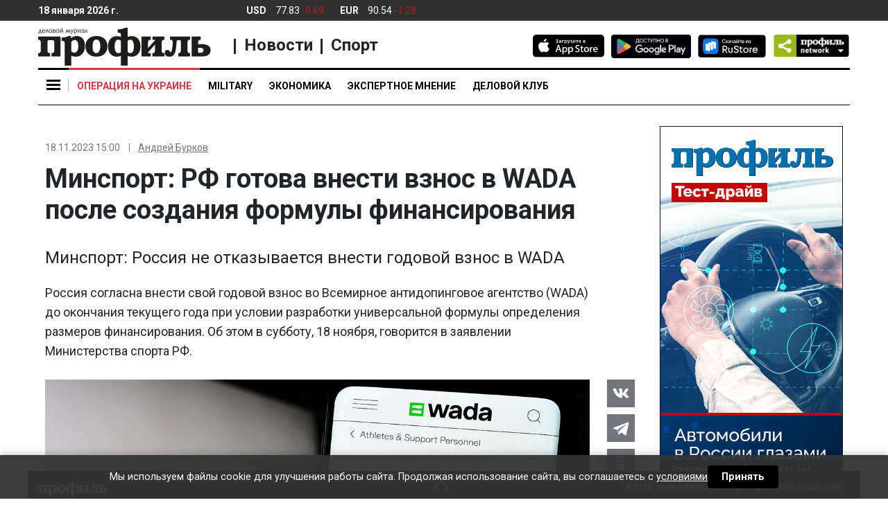

--- FILE ---
content_type: application/javascript
request_url: https://smi2.ru/counter/settings?payload=CIq7AhjXrdSCvTM6JGZiNzU0ZWQyLWIxODItNDQyYy1hNWEwLTRkNDA5ZGVlZmE4Zg&cb=_callbacks____0mkji9nas
body_size: 1510
content:
_callbacks____0mkji9nas("[base64]");